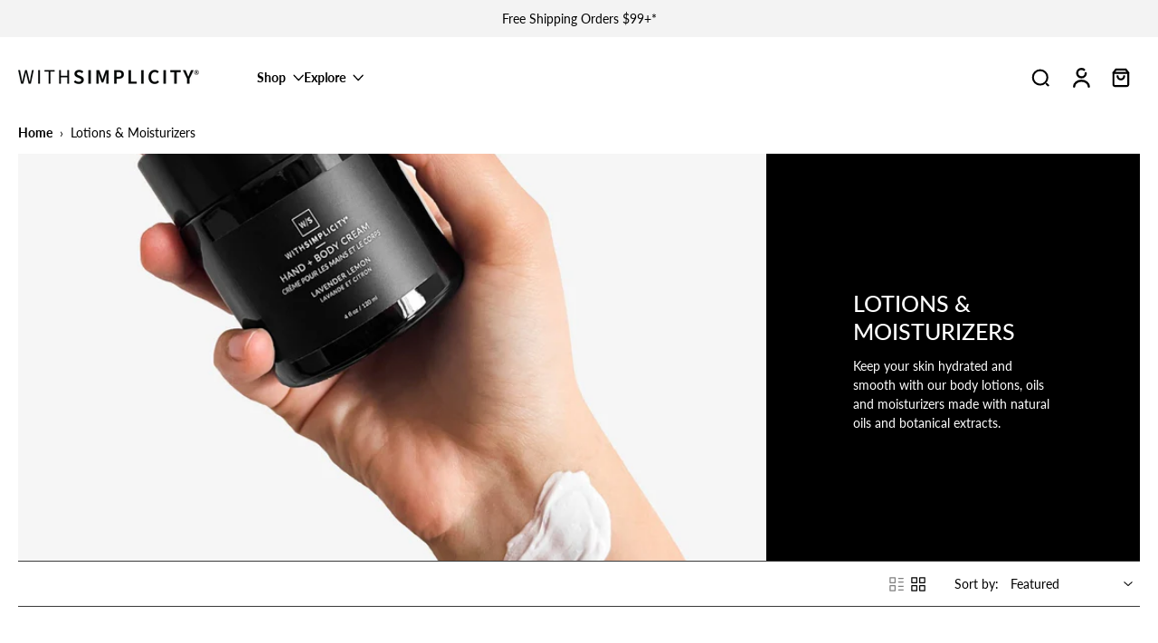

--- FILE ---
content_type: text/css
request_url: https://withsimplicitybeauty.com/cdn/shop/t/87/assets/bss-lock-settings.css?v=111067686518941910051768418978
body_size: -44
content:
.bss-lock-passcode-container-5582.bsscommerce-passcode-container .bss-commerce-passcode-container-2{width:100%;display:flex;justify-content:center;align-items:flex-start;margin-top:16px}.bss-lock-passcode-container-5582 .bss-commerce-passcode-input-label{margin-bottom:4px;display:flex;width:100%;justify-content:flex-start;font-size:14px;color:#000;font-weight:400;font-style:normal;text-decoration:none}.bss-lock-passcode-container-5582 #bsscommerce-ltap-password{display:flex;flex-direction:inherit;row-gap:6px;column-gap:6px;max-width:100%;max-height:200px;align-items:center;height:42px}.bss-lock-passcode-container-5582 .bss-password-form-wrapper{display:flex;align-items:center;border:1px solid;border-color:#000;border-radius:5px;overflow:hidden;background-color:#fff;margin-right:6px;flex:1;justify-content:space-between}.bss-lock-passcode-container-5582.bsscommerce-passcode-container .bss-password-form-wrapper{width:335px;max-width:100%;max-height:200px;height:100%}.bss-lock-passcode-container-5582 #bsscommerce-password{padding:8px 0 8px 10px;border-radius:5px;font-size:14px;border:none;margin-right:5px;box-shadow:none;outline:none}.bss-lock-passcode-container-5582.bsscommerce-passcode-container #bsscommerce-password{width:335px}.bss-lock-passcode-container-5582 .toggle-passcode-input{background-color:transparent;border:none;line-height:0;padding:8px;cursor:pointer;fill:#babec3}.bss-lock-passcode-container-5582 #bsscommerce-password-submit{color:#fff!important;background-color:#000!important;border:1px solid #ccc;padding:5px 15px;border-radius:5px;cursor:pointer;height:42px;font-size:14px;font-weight:700}.bss-lock-passcode-container-5582.bsscommerce-passcode-container #bsscommerce-password-submit{max-height:200px;max-width:100%;width:79px}.bss-lock-message-element-5582{font-size:14px!important;font-weight:400!important;font-style:normal!important;text-decoration:none!important;text-align:center!important;color:#000!important;display:inline-block!important;font-family:inherit!important}a{font-weight:700;color:#000;text-decoration:underline}header [class*=bss-product-lock]{display:none!important}.card-product:has(.bss-lock-element) button[id*=x-atc-button]{cursor:not-allowed;opacity:.5;pointer-events:none}#items-grid .card-product:has(.bss-lock-element) .shopify-payment-button{display:none}#items-grid .card-product:has(.bss-lock-element) button[id*=x-atc-button]{display:none}.product-content-container:has(.bss-lock-element) [id*=x-quantity-selector]{cursor:not-allowed!important;opacity:.5!important;pointer-events:none!important}.product-content-container:has(.bss-lock-element) .add_to_cart_button{cursor:not-allowed!important;opacity:.5!important;pointer-events:none!important}.product-content-container:has(.bss-lock-element) .shopify-payment-button{cursor:not-allowed!important;opacity:.5!important;pointer-events:none!important}.card-product:has(.bss-lock-element) button[id*=x-atc-button]{cursor:not-allowed!important;opacity:.5!important;pointer-events:none!important}.bss-hide-atc+*{display:none!important}.bss-lock-hidden{display:none}script#bss-behavior-script{display:none!important}
/*# sourceMappingURL=/cdn/shop/t/87/assets/bss-lock-settings.css.map?v=111067686518941910051768418978 */


--- FILE ---
content_type: text/css; charset=utf-8
request_url: https://sdk.loyaltylion.net/sdk/css/custom/c218a959c02cea55463f69bc678c8794/panel-0721172.css
body_size: 154
content:
#loyaltylion #lion-loyalty-panel-custom-css .lion-icon__rule--signup{background:#fff url(https://cdn.shopify.com/s/files/1/0028/9921/4397/files/SocialIcon.png?v=1624669189) no-repeat 50% 50%;background-size:46px}#loyaltylion #lion-loyalty-panel-custom-css .lion-icon__rule--purchase{background:#fff url(https://cdn.shopify.com/s/files/1/0028/9921/4397/files/makepurchase.jpg?v=1585363243) no-repeat 50% 50%;background-size:46px}#loyaltylion #lion-loyalty-panel-custom-css .lion-icon__rule--custom{background:#fff url(https://cdn.shopify.com/s/files/1/0028/9921/4397/files/review.jpg?v=1614302488) no-repeat 50% 50%;background-size:46px}#loyaltylion #lion-loyalty-panel-custom-css .lion-icon__rule--referral{background:#fff url(https://cdn.shopify.com/s/files/1/0028/9921/4397/files/refer-friend.jpg?v=1585363243) no-repeat 50% 50%;background-size:46px}#loyaltylion #lion-loyalty-panel-custom-css .lion-icon__rule--shopify-review{background:#fff url(https://cdn.shopify.com/s/files/1/0028/9921/4397/files/review.jpg?v=1585363243) no-repeat 50% 50%;background-size:46px}#loyaltylion #lion-loyalty-panel-custom-css .lion-icon__rule--birthday{background:#fff url(https://cdn.shopify.com/s/files/1/0028/9921/4397/files/birthday.jpg?v=1585363243) no-repeat 50% 50%;background-size:46px}#loyaltylion #lion-loyalty-panel-custom-css .lion-loyalty-panel{font-family:helvetica}#loyaltylion #lion-loyalty-panel-custom-css .lion-icon__reward--cart-discount-voucher{background:#fff url(https://cdn.shopify.com/s/files/1/0028/9921/4397/files/SocialIcon.png?v=1624669189) no-repeat 50% 50%;background-size:46px}#loyaltylion #lion-loyalty-panel-custom-css .lion-loyalty-splash__title{Font-family:lato}#loyaltylion #lion-loyalty-panel-custom-css .lion-icon__reward--free-shipping-voucher{background:#fff url(https://cdn.shopify.com/s/files/1/0028/9921/4397/files/SocialIcon.png?v=1624669189) no-repeat 50% 50%;background-size:46px}#loyaltylion #lion-loyalty-panel-custom-css .lion-loyalty-splash__title{Font-family:lato}